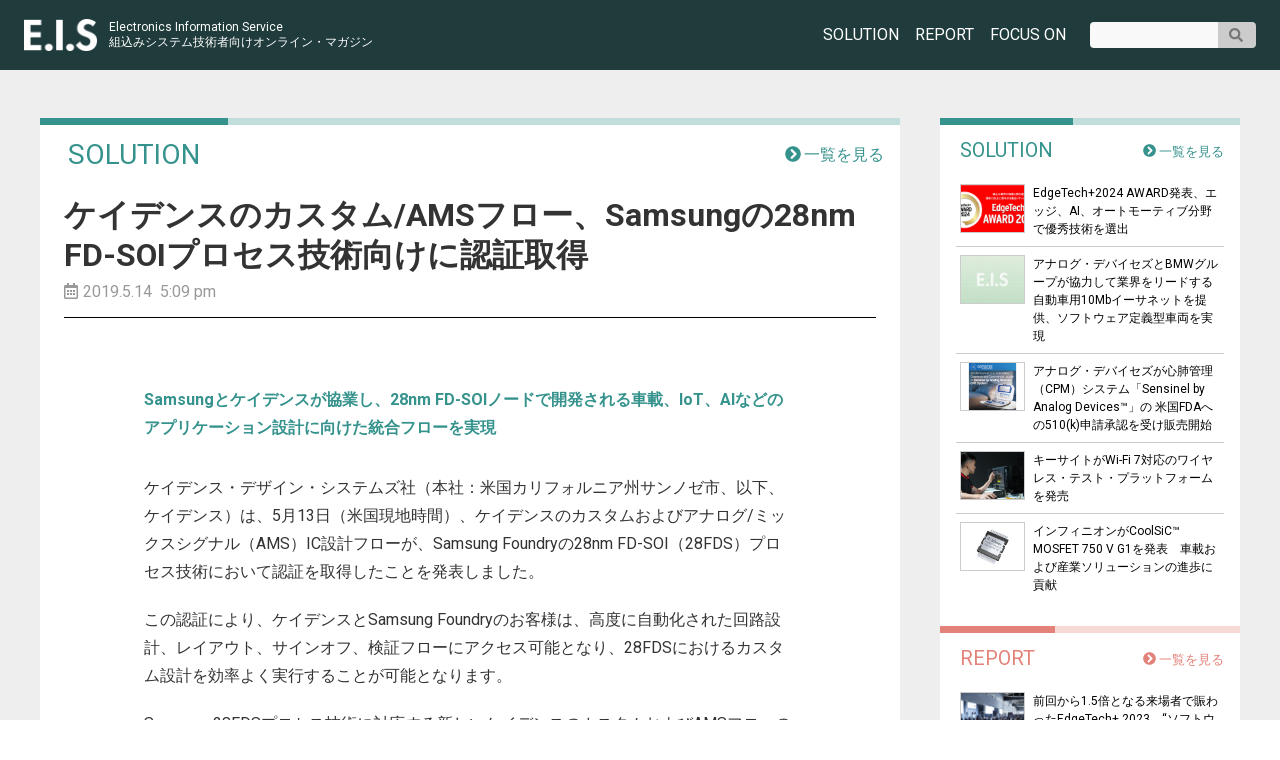

--- FILE ---
content_type: text/html; charset=UTF-8
request_url: https://www.eis-japan.com/solution/20190514/
body_size: 12466
content:
<!DOCTYPE HTML>
<html lang="ja">
<head>
	<meta charset="utf-8" />
	<meta http-equiv="X-UA-Compatible" content="IE=edge">
    
	<meta name="viewport" content="width=device-width, initial-scale=1.0">
	<meta name="format-detection" content="telephone=no">
	<meta name="description" content="E.I.Sは、組込みシステム技術者向けのオンライン・マガジンです。" />
	<meta name="keywords" content="E.I.S, 組込み技術, 組込みシステム, IoT, Electronics Information Service" />
	<link rel="alternate" type="application/rss+xml" title="E.I.S RSS Feed" href="https://www.eis-japan.com/feed/" />

<title>ケイデンスのカスタム/AMSフロー、Samsungの28nm FD-SOIプロセス技術向けに認証取得 - E.I.S | 組込みシステム技術者向け オンライン・マガジン</title>
<link rel='dns-prefetch' href='//ajax.googleapis.com' />
<link rel='dns-prefetch' href='//use.fontawesome.com' />
<link rel='dns-prefetch' href='//cdnjs.cloudflare.com' />
<link rel='dns-prefetch' href='//s.w.org' />
<link rel='stylesheet' id='wp-block-library-css'  href='https://www.eis-japan.com/wp/wp-includes/css/dist/block-library/style.min.css?ver=5.2.21' type='text/css' media='all' />
<link rel='stylesheet' id='main-style-css'  href='https://www.eis-japan.com/wp/wp-content/themes/eis19/style.css?ver=1688840485' type='text/css' media='all' />
<link rel='stylesheet' id='animated-modal-css'  href='https://cdnjs.cloudflare.com/ajax/libs/animate.css/3.2.0/animate.min.css?ver=3.2.0' type='text/css' media='all' />
<script type='text/javascript' src='https://www.eis-japan.com/wp/wp-content/themes/eis19/js/backReload.js?ver=20200130'></script>
<script type='text/javascript' src='https://ajax.googleapis.com/ajax/libs/jquery/2.2.4/jquery.min.js?ver=2.2.4'></script>
<script type='text/javascript' src='https://www.eis-japan.com/wp/wp-content/themes/eis19/js/common.js?ver=20190416'></script>
<script type='text/javascript' defer src='https://use.fontawesome.com/releases/v5.7.2/js/all.js?ver=5.7.2'></script>
<link rel='https://api.w.org/' href='https://www.eis-japan.com/wp-json/' />
<link rel="canonical" href="https://www.eis-japan.com/solution/20190514/" />
<link rel="alternate" type="application/json+oembed" href="https://www.eis-japan.com/wp-json/oembed/1.0/embed?url=https%3A%2F%2Fwww.eis-japan.com%2Fsolution%2F20190514%2F" />
<link rel="alternate" type="text/xml+oembed" href="https://www.eis-japan.com/wp-json/oembed/1.0/embed?url=https%3A%2F%2Fwww.eis-japan.com%2Fsolution%2F20190514%2F&#038;format=xml" />
<link rel="icon" href="https://www.eis-japan.com/wp/wp-content/uploads/2019/07/cropped-site_icon-32x32.png" sizes="32x32" />
<link rel="icon" href="https://www.eis-japan.com/wp/wp-content/uploads/2019/07/cropped-site_icon-192x192.png" sizes="192x192" />
<link rel="apple-touch-icon-precomposed" href="https://www.eis-japan.com/wp/wp-content/uploads/2019/07/cropped-site_icon-180x180.png" />
<meta name="msapplication-TileImage" content="https://www.eis-japan.com/wp/wp-content/uploads/2019/07/cropped-site_icon-270x270.png" />

<script async src="//pagead2.googlesyndication.com/ <#>
pagead/js/adsbygoogle.js"></script>
<script>
(adsbygoogle = window.adsbygoogle || []).push({
google_ad_client: "pub-2115326403280659",
enable_page_level_ads: true
});
</script>

<script>
  (function(i,s,o,g,r,a,m){i['GoogleAnalyticsObject']=r;i[r]=i[r]||function(){
  (i[r].q=i[r].q||[]).push(arguments)},i[r].l=1*new Date();a=s.createElement(o),
  m=s.getElementsByTagName(o)[0];a.async=1;a.src=g;m.parentNode.insertBefore(a,m)
  })(window,document,'script','//www.google-analytics.com/analytics.js','ga');

  ga('create', 'UA-50861436-1', 'eis-japan.com');
  ga('send', 'pageview');
</script>

</head>

<body class="page_solution wp-embed-responsive">
	
	<!-- ↓ header ↓ -->
	<header>
		<div class="site_title">
			<a href="https://www.eis-japan.com/">
				<div class="logo"><img src="https://www.eis-japan.com/wp/wp-content/themes/eis19/images/eis_logo.png" alt="E.I.S logo" /></div>
				<div class="sub_title">
					<p class="en">Electronics Information Service</p>
					<p>組込みシステム技術者向け<br class="olm" />オンライン・マガジン</p>
				</div>
			</a>
		</div>
		
		<ul class="category_select">
			<li><a href="https://www.eis-japan.com/solution/">SOLUTION</a></li>
			<li><a href="https://www.eis-japan.com/report/">REPORT</a></li>
			<li class="focuson_header">
				<div class="focuson_pulldown_header">FOCUS ON</div>
				<div class="focus_sub_header">
					<p><a href="https://www.eis-japan.com/nxp/">NXP Brings</a></p>
					<p><a href="https://www.eis-japan.com/tialert/">TIアラート</a></p>
					<p><a href="https://www.eis-japan.com/tionline/">TI Online</a></p>
					<p><a href="https://www.eis-japan.com/maxim/">from Maxim</a></p>
				</div>
			</li>
			<script>
				$(function(){
					$(".focuson_pulldown_header").on("click", function() {
					  $(this).next().slideToggle();
					});
				});
			</script>
		</ul>
		
		<div class="search">
			<form method="get" action="https://www.eis-japan.com/">
				<label class="searchForm">
					<input type="text" name="s" id="s" class="txtformBase" />
					<button type="submit" id="submit" value=""></button>
				</label>
			</form>
		</div>
		
		<div class="rsp_menu_icon">
			<a id="mm01" href="#modal-menu">
				<i class="fas fa-bars"></i><span>MENU</span>
			</a>
		</div>
		
	</header>
	<!-- ↑ header ↑ -->
	
	
	
	<!-- ↓ middle_box ↓ -->
	<div class="middle_box">

		
		<!-- ↓ banner_1st_block ↓ -->
		<div class="banner_1st_block set_width">
			<div class="banner01">バナー広告（ネット配信広告）</div>
		</div>
		<!-- ↑ banner_1st_block ↑ -->
		
		
		<!-- ↓ main_wrap ↓ -->
		<div class="main_wrap set_width">


			<!-- ↓ contents_area ↓ -->
			<div class="contents_area">
				
				
				<!-- ↓ カテゴリー名 ↓ -->
				<div class="category_title">
					<h2>SOLUTION</h2>
					<div class="right_shoulder"><p><a class="move_all_list" href="https://www.eis-japan.com/solution/"><span class="letter">一覧を見る</span></a></p></div>
				</div>
				<!-- ↑ カテゴリー名 ↑ -->



				<!-- ↓ 記事本文 ↓ -->
				<div class="this_article">
					
					<div class="title_area">
						<h1>ケイデンスのカスタム/AMSフロー、Samsungの28nm FD-SOIプロセス技術向けに認証取得</h1>
						<p class="time">2019.5.14&nbsp;&nbsp;5:09 pm</p>
					</div>


					<div class="main_area">
                    <p class="guide">Samsungとケイデンスが協業し、28nm FD-SOIノードで開発される車載、IoT、AIなどのアプリケーション設計に向けた統合フローを実現</p>

<p>ケイデンス・デザイン・システムズ社（本社：米国カリフォルニア州サンノゼ市、以下、ケイデンス）は、5月13日（米国現地時間）、ケイデンスのカスタムおよびアナログ/ミックスシグナル（AMS）IC設計フローが、Samsung Foundryの28nm FD-SOI（28FDS）プロセス技術において認証を取得したことを発表しました。</p>



<p>この認証により、ケイデンスとSamsung Foundryのお客様は、高度に自動化された回路設計、レイアウト、サインオフ、検証フローにアクセス可能となり、28FDSにおけるカスタム設計を効率よく実行することが可能となります。</p>



<p>Samsung 28FDSプロセス技術に対応する新しいケイデンスのカスタムおよびAMSフローの詳細については、<a href="https://www.cadence.com/go/samsung28fdsoicams" target="_blank" rel="noreferrer noopener" aria-label="www.cadence.com/go/samsung28fdsoicams (新しいタブで開く)">www.cadence.com/go/samsung28fdsoicams</a>をご参照ください。 </p>



<p>ケイデンスのカスタムおよびAMSフローは、デジタルアシストアナログ設計に効果的な機能を搭載しており、28FDSプロセス技術において開発される車載、IoT（Internet of Things）、人工知能（AI）などのアプリケーションを開発しているお客様に最適なソリューションです。Samsung Foundryに認証されたカスタムおよびAMSフローには、Virtuoso® Analog Design Environment (ADE)、Virtuoso Schematic Editor、Virtuoso Layout Suite、Virtuoso Space-Based Router、Spectre® Accelerated Parallel Simulator (APS)、Voltus™-Fi Custom Power Integrity Solution、Quantus™ Extraction Solution、Physical Verification System (PVS)が含まれます。フローの機能は以下の通りです:</p>



<p>・フロントエンドデザイン: プロセスコーナー、統計的および信頼性のシミュレーション、回路およびデバイスのチェック、 レイアウト依存効果（LDE）解析、カスタム・ミックスシグナルシミュレーション、検証マネジメント</p>



<p>・カスタムレイアウトデザイン: FD-SOIデバイスおよびモジュール生成、, 設計制約を考慮したデバイス配置およびピン最適化、先進的な自動配線、レイアウト編集、Virtuoso Integrated PVS DRCを使用したダイナミックなデザインルールチェック（DRC）を含む先進的なエレクトロマイグレーションおよび寄生を考慮した設計環境</p>



<p>・ポストレイアウト寄生シミュレーション、エレクトロマイグレーションとIRドロップ（EMIR）解析およびIntegrated Signoff: 寄生抽出、DRC、Layout versus Schematic (LVS) チェック、統合された対話的Design for Manufacturing (DFM)、LDE解析を包含</p>



<p>・AMSデザイン: デジタルスタンダードセル配置機能、ピン最適化、自動カスタム配線を統合</p>



<p>カスタムおよびAMSフローの認証のほか、PDK (Process Design Kit) テクニカルファイルもMixed-Signal OpenAccess対応となったため、高度に統合されたVirtuoso-Innovusフローを使用することが可能です。Mixed-Signal OpenAccessでは、1つのOpenAccessデザインデータベース上でVirtuosoとInnovusプラットフォームの相互運用が可能です。これにより、ユーザーはミックスシグナルデザインをさらに短期間で実装し、複数ブロックのミックスシグナル階層に組み込まれたデジタルパスのSTA(static timing analysis) およびサインオフ解析を実行することが可能となります。</p>



<p><strong>Samsung Electronics社コメント</strong><br>Hyungjong Ko氏（Vice President of the Foundry IP Development Team）：<br>「ケイデンスのカスタムおよびAMSツールは、お客様のデザインのパフォーマンスを向上してくれます。我々は、ケイデンスのカスタムAMSツールおよびフローが、28FDSにおける設計要件を満たすことを確認しました。我々はケイデンスとの協業を続けており、次世代アプリケーションの革新に貢献し、お客様が市場投入期間を短縮できるよう、設計の生産性全体を向上していきます。」</p>



<p><strong>ケイデンス コメント</strong><br>Wilbur Luo（Vice president, product management in the Custom IC and PCB Group）：<br>「Samsungとの協業を通じて、ケイデンスは28FDSで開発されるカスタムおよびAMSデザインに向けた統合フローの認証を取得しました。実績のあるVirtuosoおよびSpectreプラットフォームにより、Samsungとケイデンスのお客様は、新しい車載、IoT、AIアプリケーションをさらに効率よく設計するための回路設計、パフォーマンスおよび信頼性検証、自動レイアウト、ブロックおよびチップ統合など最も先進的な機能を利用することが可能になりました。」</p>



<p>■日本ケイデンス・デザイン・システムズ社<br>　<a href="http://www.cadence.co.jp" target="_blank" rel="noreferrer noopener" aria-label="http://www.cadence.co.jp (新しいタブで開く)">http://www.cadence.co.jp</a></p>

					</div>


				</div>
				<!-- ↑ 記事本文 ↑ -->
					
				<!-- ↓ pager ↓ -->
				<div class="pager">
					<ul class="articletype">
						<li class="tolist"><a href="https://www.eis-japan.com/solution/">アーカイブ一覧へ</a></li>
					</ul>
				</div>
				<!-- ↑ pager ↑ -->
				
				
				



				
				
				


				<!-- ↓ related_articles_list + plus_related ↓ -->
				<div class="related_articles_list">
					
					<h2>この企業と関係のあるSOLUTION記事</h2>
					
					<!-- ↓ related_article_list_set ↓ -->
					<ul class="related_article_list_set plus_solution">
					
						<li>
							<a href="https://www.eis-japan.com/solution/20240229-3/">
							<div class="flex_wrap">
								<div class="thumbnail">
									<div class="ins"><img class="object-fit-img" src="https://www.eis-japan.com/wp/wp-content/themes/eis19/images/default_image_m.jpg" /></div>
								</div>
								<div class="data">
									<h3>ケイデンスがTensilica Vision DSP製品ファミリーを拡張　車載アプリケーション用にレーダーアクセラレータと新しいDSPで最適化</h3>
									<p class="guide"></p>
									<p class="time">2024.2.29&nbsp;&nbsp;5:34 pm</p>
								</div>
							</div>
							</a>
						</li>
						
						<li>
							<a href="https://www.eis-japan.com/solution/20240202-2/">
							<div class="flex_wrap">
								<div class="thumbnail">
									<div class="ins"><img class="object-fit-img" src="https://www.eis-japan.com/wp/wp-content/themes/eis19/images/default_image_m.jpg" /></div>
								</div>
								<div class="data">
									<h3>ケイデンスがMillenniumプラットフォームを発表</h3>
									<p class="guide">業界初となる加速するデジタルツイン技術でかつてない性能とエネルギー効率を実現</p>
									<p class="time">2024.2.2&nbsp;&nbsp;5:33 pm</p>
								</div>
							</div>
							</a>
						</li>
						
						<li>
							<a href="https://www.eis-japan.com/solution/20240201-5/">
							<div class="flex_wrap">
								<div class="thumbnail">
									<div class="ins"><img class="object-fit-img" src="https://www.eis-japan.com/wp/wp-content/themes/eis19/images/default_image_m.jpg" /></div>
								</div>
								<div class="data">
									<h3>ケイデンスが新登場のCelsius Studio AI Thermal Platformで電子システムにおける電気系CAD/機械系CADの連携性を大幅向上</h3>
									<p class="guide"></p>
									<p class="time">2024.2.1&nbsp;&nbsp;6:11 pm</p>
								</div>
							</div>
							</a>
						</li>
						
						<li>
							<a href="https://www.eis-japan.com/solution/20230427-5/">
							<div class="flex_wrap">
								<div class="thumbnail">
									<div class="ins"><img class="object-fit-img" src="https://www.eis-japan.com/wp/wp-content/themes/eis19/images/default_image_m.jpg" /></div>
								</div>
								<div class="data">
									<h3>ケイデンスのデジタルおよびカスタム/アナログ設計フローがTSMCの最新N3EおよびN2プロセステクノロジで認証を取得</h3>
									<p class="guide"></p>
									<p class="time">2023.4.27&nbsp;&nbsp;6:04 pm</p>
								</div>
							</div>
							</a>
						</li>
						
						<li>
							<a href="https://www.eis-japan.com/solution/20230425-4/">
							<div class="flex_wrap">
								<div class="thumbnail">
									<div class="ins"><img class="object-fit-img" src="https://www.eis-japan.com/wp/wp-content/themes/eis19/images/default_image_m.jpg" /></div>
								</div>
								<div class="data">
									<h3>ケイデンスがTSMC N4Pプロセス向け次世代112G拡張ロングリーチSerDes IPによりハイパースケールSoC設計を高速化</h3>
									<p class="guide"></p>
									<p class="time">2023.4.25&nbsp;&nbsp;5:25 pm</p>
								</div>
							</div>
							</a>
						</li>
						
						<li>
							<a href="https://www.eis-japan.com/solution/20230420/">
							<div class="flex_wrap">
								<div class="thumbnail">
									<div class="ins"><img class="object-fit-img" src="https://www.eis-japan.com/wp/wp-content/themes/eis19/images/default_image_m.jpg" /></div>
								</div>
								<div class="data">
									<h3>ケイデンスが次世代のアナログ、カスタム、RFIC設計に向けてAI技術を搭載したVirtuoso Studioを発表</h3>
									<p class="guide"></p>
									<p class="time">2023.4.20&nbsp;&nbsp;5:43 pm</p>
								</div>
							</div>
							</a>
						</li>
						
						<li>
							<a href="https://www.eis-japan.com/solution/20230418/">
							<div class="flex_wrap">
								<div class="thumbnail">
									<div class="ins"><img class="object-fit-img" src="https://www.eis-japan.com/wp/wp-content/themes/eis19/images/default_image_m.jpg" /></div>
								</div>
								<div class="data">
									<h3>ケイデンスがSK hynix社の最高速度LPDDR5TモバイルDRAMと9600Mbpsでの相互接続性を実証</h3>
									<p class="guide">高性能メモリコントローラとPHYの完全なソリューションにより次世代のメモリに対応</p>
									<p class="time">2023.4.18&nbsp;&nbsp;5:48 pm</p>
								</div>
							</div>
							</a>
						</li>
						
						<li>
							<a href="https://www.eis-japan.com/solution/20230414/">
							<div class="flex_wrap">
								<div class="thumbnail">
									<div class="ins"><img class="object-fit-img" src="https://www.eis-japan.com/wp/wp-content/themes/eis19/images/default_image_m.jpg" /></div>
								</div>
								<div class="data">
									<h3>ケイデンスがオンチップ受動素子の合成時間を10倍超向上するEMX Designerを発表</h3>
									<p class="guide">広帯域の受動素子の合成を他のソリューションと比較し極めて短時間で処理可能な新しいソリューション</p>
									<p class="time">2023.4.14&nbsp;&nbsp;5:25 pm</p>
								</div>
							</div>
							</a>
						</li>
						
						<li>
							<a href="https://www.eis-japan.com/solution/20230412-2/">
							<div class="flex_wrap">
								<div class="thumbnail">
									<div class="ins"><img class="object-fit-img" src="https://www.eis-japan.com/wp/wp-content/themes/eis19/images/default_image_m.jpg" /></div>
								</div>
								<div class="data">
									<h3>ケイデンスがTensilica Vision and AI ソフトウェアエコシステムを車載、モバイル、コンシューマー、IoTなど最先端アプリケーション向けに強化</h3>
									<p class="guide">KudanおよびVisionary.aiが新規エコシステムメンバーとなり、高性能かつ電力効率の良いSLAMおよびAI ISPベースソリューションの迅速な展開が可能に</p>
									<p class="time">2023.4.12&nbsp;&nbsp;6:00 pm</p>
								</div>
							</div>
							</a>
						</li>
						
						
					</ul>
					<!-- ↑ related_article_list_set ↑ -->
					
				</div>
				<!-- ↑ related_articles_list + plus_related ↑ -->
				







				<!-- ↓ related_articles_list + plus_related ↓ -->
				<div class="related_articles_list plus_related">
					
					<h2>関連記事</h2>
					
					<!-- ↓ related_article_list_set ↓ -->
					<ul class="related_article_list_set plus_related_arc">
					
						<li>
							<a href="https://www.eis-japan.com/solution/20210216/">
							<div class="flex_wrap">
								<div class="thumbnail">
									<div class="ins"><img class="object-fit-img" src="https://www.eis-japan.com/wp/wp-content/themes/eis19/images/default_image_m.jpg" /></div>
								</div>
								<div class="data">
									<h3>Mitate Zepto Technicaが世界最高速ゲノム解析専用アクセラレータの基本設計に成功</h3>
									<p class="time">2021.2.16&nbsp;&nbsp;5:01 pm</p>
								</div>
							</div>
							</a>
						</li>
						
						<li>
							<a href="https://www.eis-japan.com/solution/20210128/">
							<div class="flex_wrap">
								<div class="thumbnail">
									<div class="ins"><img class="object-fit-img" src="https://www.eis-japan.com/wp/wp-content/uploads/2021/01/stm_20210128-600x316.jpg" /></div>
								</div>
								<div class="data">
									<h3>STマイクロエレクトロニクスが拡張NDEF機能と耐タンパ性を備えた革新的なNFC Type5 タグICを発表</h3>
									<p class="time">2021.1.28&nbsp;&nbsp;5:05 pm</p>
								</div>
							</div>
							</a>
						</li>
						
						<li>
							<a href="https://www.eis-japan.com/solution/20210113-2/">
							<div class="flex_wrap">
								<div class="thumbnail">
									<div class="ins"><img class="object-fit-img" src="https://www.eis-japan.com/wp/wp-content/uploads/2021/01/stm_20210113-600x316.jpg" /></div>
								</div>
								<div class="data">
									<h3>STマイクロエレクトロニクスがIoT機器の設計を迅速化・効率化する初のSTM32ワイヤレス・マイコン・モジュールを発表</h3>
									<p class="time">2021.1.13&nbsp;&nbsp;4:54 pm</p>
								</div>
							</div>
							</a>
						</li>
						
						<li>
							<a href="https://www.eis-japan.com/solution/20201214/">
							<div class="flex_wrap">
								<div class="thumbnail">
									<div class="ins"><img class="object-fit-img" src="https://www.eis-japan.com/wp/wp-content/uploads/2020/12/stm_20201214-600x316.jpg" /></div>
								</div>
								<div class="data">
									<h3>STマイクロエレクトロニクスが低電圧産業機器のBLDCモータ制御設計に最適なゲート・ドライバICを発表</h3>
									<p class="time">2020.12.14&nbsp;&nbsp;3:28 pm</p>
								</div>
							</div>
							</a>
						</li>
						
						<li>
							<a href="https://www.eis-japan.com/solution/20201209-2/">
							<div class="flex_wrap">
								<div class="thumbnail">
									<div class="ins"><img class="object-fit-img" src="https://www.eis-japan.com/wp/wp-content/uploads/2020/12/Mouser_20201209.png" /></div>
								</div>
								<div class="data">
									<h3>マウザーがマキシム社のニューラルネットワークアクセラレータSoC「MAX78000」の取り扱い開始</h3>
									<p class="time">2020.12.9&nbsp;&nbsp;3:10 pm</p>
								</div>
							</div>
							</a>
						</li>
						
						<li>
							<a href="https://www.eis-japan.com/solution/20201203-2/">
							<div class="flex_wrap">
								<div class="thumbnail">
									<div class="ins"><img class="object-fit-img" src="https://www.eis-japan.com/wp/wp-content/uploads/2020/12/nxp_20201203-600x350.jpg" /></div>
								</div>
								<div class="data">
									<h3>NXPが周波数、出力、効率を向上する第2世代RFマルチチップ・モジュールを発表</h3>
									<p class="time">2020.12.3&nbsp;&nbsp;2:45 pm</p>
								</div>
							</div>
							</a>
						</li>
						
						<li>
							<a href="https://www.eis-japan.com/solution/20201124-2/">
							<div class="flex_wrap">
								<div class="thumbnail">
									<div class="ins"><img class="object-fit-img" src="https://www.eis-japan.com/wp/wp-content/uploads/2020/11/microchip_20201124_02-600x333.jpg" /></div>
								</div>
								<div class="data">
									<h3>MicrochipがCAN FDネットワーク対応8ビットマイコンを発表</h3>
									<p class="time">2020.11.24&nbsp;&nbsp;2:51 pm</p>
								</div>
							</div>
							</a>
						</li>
						
						<li>
							<a href="https://www.eis-japan.com/solution/20201120-2/">
							<div class="flex_wrap">
								<div class="thumbnail">
									<div class="ins"><img class="object-fit-img" src="https://www.eis-japan.com/wp/wp-content/themes/eis19/images/default_image_m.jpg" /></div>
								</div>
								<div class="data">
									<h3>マウザーがIoTおよび産業用機器に優れたセキュリティ機能を提供するルネサス社製MCU「RA6M4」の取り扱いを開始</h3>
									<p class="time">2020.11.20&nbsp;&nbsp;1:32 pm</p>
								</div>
							</div>
							</a>
						</li>
						
						
					</ul>
					<!-- ↑ related_article_list_set ↑ -->
					
				</div>
				<!-- ↑ related_articles_list + plus_related ↑ -->
				






				<!-- ↓ related_articles_list + plus_related ↓ -->
				<div class="related_articles_list plus_related">
					
					<h2>新着記事</h2>
					
					<!-- ↓ related_article_list_set ↓ -->
					<ul class="related_article_list_set plus_new_arc">
					
						<li>
							<a href="https://www.eis-japan.com/reading/20251218/">
							<div class="flex_wrap">
								<div class="thumbnail">
									<div class="ins"><img class="object-fit-img" src="https://www.eis-japan.com/wp/wp-content/themes/eis19/images/default_image_m.jpg" /></div>
								</div>
								<div class="data">
									<h3>2075 次世代ＡＩで甦る日本経済</h3>
									<p class="time">2025.12.18&nbsp;&nbsp;9:50 am</p>
								</div>
							</div>
							</a>
						</li>
						
						<li>
							<a href="https://www.eis-japan.com/reading/20251213/">
							<div class="flex_wrap">
								<div class="thumbnail">
									<div class="ins"><img class="object-fit-img" src="https://www.eis-japan.com/wp/wp-content/themes/eis19/images/default_image_m.jpg" /></div>
								</div>
								<div class="data">
									<h3>チームワークを科学する〜イノベーションを導くチームの作り方〜</h3>
									<p class="time">2025.12.13&nbsp;&nbsp;9:49 am</p>
								</div>
							</div>
							</a>
						</li>
						
						<li>
							<a href="https://www.eis-japan.com/reading/20251207/">
							<div class="flex_wrap">
								<div class="thumbnail">
									<div class="ins"><img class="object-fit-img" src="https://www.eis-japan.com/wp/wp-content/themes/eis19/images/default_image_m.jpg" /></div>
								</div>
								<div class="data">
									<h3>シオニズム〜イスラエルと現代世界〜</h3>
									<p class="time">2025.12.7&nbsp;&nbsp;9:47 am</p>
								</div>
							</div>
							</a>
						</li>
						
						<li>
							<a href="https://www.eis-japan.com/reading/20251202/">
							<div class="flex_wrap">
								<div class="thumbnail">
									<div class="ins"><img class="object-fit-img" src="https://www.eis-japan.com/wp/wp-content/themes/eis19/images/default_image_m.jpg" /></div>
								</div>
								<div class="data">
									<h3>マイコン・ウォーズ</h3>
									<p class="time">2025.12.2&nbsp;&nbsp;9:45 am</p>
								</div>
							</div>
							</a>
						</li>
						
						<li>
							<a href="https://www.eis-japan.com/reading/20251129/">
							<div class="flex_wrap">
								<div class="thumbnail">
									<div class="ins"><img class="object-fit-img" src="https://www.eis-japan.com/wp/wp-content/themes/eis19/images/default_image_m.jpg" /></div>
								</div>
								<div class="data">
									<h3>サム・アルトマン〜「生成AI」で世界を手にした起業家の野望〜</h3>
									<p class="time">2025.11.29&nbsp;&nbsp;9:43 am</p>
								</div>
							</div>
							</a>
						</li>
						
						<li>
							<a href="https://www.eis-japan.com/reading/20251126/">
							<div class="flex_wrap">
								<div class="thumbnail">
									<div class="ins"><img class="object-fit-img" src="https://www.eis-japan.com/wp/wp-content/themes/eis19/images/default_image_m.jpg" /></div>
								</div>
								<div class="data">
									<h3>民度〜分極化時代の日本の民主主義〜</h3>
									<p class="time">2025.11.26&nbsp;&nbsp;9:41 am</p>
								</div>
							</div>
							</a>
						</li>
						
						<li>
							<a href="https://www.eis-japan.com/reading/20251124/">
							<div class="flex_wrap">
								<div class="thumbnail">
									<div class="ins"><img class="object-fit-img" src="https://www.eis-japan.com/wp/wp-content/themes/eis19/images/default_image_m.jpg" /></div>
								</div>
								<div class="data">
									<h3>基盤モデルとロボットの融合〜マルチモーダルAIでロボットはどう変わるのか〜</h3>
									<p class="time">2025.11.24&nbsp;&nbsp;9:39 am</p>
								</div>
							</div>
							</a>
						</li>
						
						<li>
							<a href="https://www.eis-japan.com/reading/20251110/">
							<div class="flex_wrap">
								<div class="thumbnail">
									<div class="ins"><img class="object-fit-img" src="https://www.eis-japan.com/wp/wp-content/themes/eis19/images/default_image_m.jpg" /></div>
								</div>
								<div class="data">
									<h3>わかりやすい半導体の話〜仕組みから歴史、業界情報まで〜</h3>
									<p class="time">2025.11.10&nbsp;&nbsp;9:37 am</p>
								</div>
							</div>
							</a>
						</li>
						
						
					</ul>
					<!-- ↑ related_article_list_set ↑ -->
					
				</div>
				<!-- ↑ related_articles_list + plus_related ↑ -->
				
				
				
				
			</div>
			<!-- ↑ contents_area ↑ -->



			<!-- ↓ navi_area ↓ -->
			<div class="navi_area">
				
				

				<!-- ↓ navi_one（SOLUTION） ↓ -->
				<div class="navi_one">
					
					<div class="category_title cc_SL">
						<h2>SOLUTION</h2>
						<div class="right_shoulder"><p><a class="move_all_list" href="https://www.eis-japan.com/solution/">一覧を見る</a></p></div>
					</div>
					
					<ul class="article_list_set set_naviside">

						<li>
							<a href="https://www.eis-japan.com/solution/20241115/">
							<div class="flex_wrap">
								
								<div class="thumbnail">
									<div class="ins"><img class="object-fit-img" src="https://www.eis-japan.com/wp/wp-content/uploads/2024/11/jasa_etaward_20241118-300x130.png" /></div>
								</div>
								<p>EdgeTech+2024 AWARD発表、エッジ、AI、オートモーティブ分野で優秀技術を選出</p>
								
							</div>
							</a>
						</li>
						<li>
							<a href="https://www.eis-japan.com/solution/20240308/">
							<div class="flex_wrap">
								
								<div class="thumbnail">
									<div class="ins"><img class="object-fit-img" src="https://www.eis-japan.com/wp/wp-content/themes/eis19/images/default_image_s.jpg" /></div>
								</div>
								<p>アナログ・デバイセズとBMWグループが協力して業界をリードする自動車用10Mbイーサネットを提供、ソフトウェア定義型車両を実現</p>
								
							</div>
							</a>
						</li>
						<li>
							<a href="https://www.eis-japan.com/solution/20240307-2/">
							<div class="flex_wrap">
								
								<div class="thumbnail">
									<div class="ins"><img class="object-fit-img" src="https://www.eis-japan.com/wp/wp-content/uploads/2024/03/analog_20240307-300x159.png" /></div>
								</div>
								<p>アナログ・デバイセズが心肺管理（CPM）システム「Sensinel by Analog Devices™」の 米国FDAへの510(k)申請承認を受け販売開始</p>
								
							</div>
							</a>
						</li>
						<li>
							<a href="https://www.eis-japan.com/solution/20240307/">
							<div class="flex_wrap">
								
								<div class="thumbnail">
									<div class="ins"><img class="object-fit-img" src="https://www.eis-japan.com/wp/wp-content/uploads/2024/03/Keysight_20240307-300x159.png" /></div>
								</div>
								<p>キーサイトがWi-Fi 7対応のワイヤレス・テスト・プラットフォームを発売</p>
								
							</div>
							</a>
						</li>
						<li>
							<a href="https://www.eis-japan.com/solution/20240306-3/">
							<div class="flex_wrap">
								
								<div class="thumbnail">
									<div class="ins"><img class="object-fit-img" src="https://www.eis-japan.com/wp/wp-content/uploads/2024/03/infi_20240306-300x159.png" /></div>
								</div>
								<p>インフィニオンがCoolSiC™ MOSFET 750 V G1を発表　車載および産業ソリューションの進歩に貢献</p>
								
							</div>
							</a>
						</li>
						
					</ul>
					
				</div>
				<!-- ↑ navi_one（SOLUTION） ↑ -->



				<!-- ↓ navi_one（REPORT） ↓ -->
				<div class="navi_one">
					
					<div class="category_title cc_SP">
						<h2>REPORT</h2>
						<div class="right_shoulder"><p><a class="move_all_list" href="https://www.eis-japan.com/report/">一覧を見る</a></p></div>
					</div>
					
					<ul class="article_list_set set_naviside">

						<li>
							<a href="https://www.eis-japan.com/report/20231225/">
							<div class="flex_wrap">
								
								<div class="thumbnail">
									<div class="ins"><img class="object-fit-img" src="https://www.eis-japan.com/wp/wp-content/uploads/2023/12/20231225_16-300x200.png" /></div>
								</div>
								<p>前回から1.5倍となる来場者で賑わったEdgeTech+ 2023　“ソフトウェアファースト”をキャッチアップした『オートモーティブ ソフトウェア エキスポ』に注目集まる</p>
								
							</div>
							</a>
						</li>
						<li>
							<a href="https://www.eis-japan.com/report/edgetech2022/">
							<div class="flex_wrap">
								
								<div class="thumbnail">
									<div class="ins"><img class="object-fit-img" src="https://www.eis-japan.com/wp/wp-content/uploads/2023/01/et_20230110_05-300x168.png" /></div>
								</div>
								<p>エッジテクノロジーと事業変革キーワードが集結した「EdgeTech+」、1月10日からオンライン配信</p>
								
							</div>
							</a>
						</li>
						<li>
							<a href="https://www.eis-japan.com/report/huawei-gt/">
							<div class="flex_wrap">
								
								<div class="thumbnail">
									<div class="ins"><img class="object-fit-img" src="https://www.eis-japan.com/wp/wp-content/themes/eis19/images/default_image_s.jpg" /></div>
								</div>
								<p>スマートウオッチのデザイン選びに困っている方におすすめの時計</p>
								
							</div>
							</a>
						</li>
						<li>
							<a href="https://www.eis-japan.com/report/20210715/">
							<div class="flex_wrap">
								
								<div class="thumbnail">
									<div class="ins"><img class="object-fit-img" src="https://www.eis-japan.com/wp/wp-content/uploads/2021/07/etiotwest_20210715_06-300x225.png" /></div>
								</div>
								<p>ET&#038;IoT Westが2年ぶり開催、DX推進に向けアプローチ</p>
								
							</div>
							</a>
						</li>

						<li><a href="https://hrog.net/interview/hr/109415/" target="_blank" rel="noopener noreferrer"><div class="flex_wrap"><div class="thumbnail"><div class="ins"><img class="object-fit-img" src="https://www.eis-japan.com/wp/wp-content/themes/eis19/images/g-p.jpg" /></div></div><p>採用代行EORのリーディングカンパニーに聞くグローバル採用のこれから【HRog[フロッグ]】</p></div></a></li>
						
					</ul>
					
				</div>
				<!-- ↑ navi_one（REPORT） ↑ -->
				
				
				<!-- ↓ navi_one（読書コーナー）↓ -->
				<div class="navi_one">
					
					<div class="reading_corner">
						<h2 class="typo">横田英史の <span class="l">読書コーナー</span></h2>
					</div>
					
					<ul class="article_list_set set_reading">
						
						<li>
							<a href="https://www.eis-japan.com/reading/20251218/">
								<p class="title">2075 次世代ＡＩで甦る日本経済</p>
								<p class="sub">岩田一政、日本経済研究センター、日経BP 日本経済新聞出版</p>
							</a>
						</li>
						<li>
							<a href="https://www.eis-japan.com/reading/20251213/">
								<p class="title">チームワークを科学する〜イノベーションを導くチームの作り方〜</p>
								<p class="sub">堀井秀之・編、東京大学出版会</p>
							</a>
						</li>
						<li>
							<a href="https://www.eis-japan.com/reading/20251207/">
								<p class="title">シオニズム〜イスラエルと現代世界〜</p>
								<p class="sub">鶴見太郎、岩波新書</p>
							</a>
						</li>
						<li>
							<a href="https://www.eis-japan.com/reading/20251202/">
								<p class="title">マイコン・ウォーズ</p>
								<p class="sub">田原総一朗、アカシックi文庫（Kindle版）</p>
							</a>
						</li>
						<li>
							<a href="https://www.eis-japan.com/reading/20251129/">
								<p class="title">サム・アルトマン〜「生成AI」で世界を手にした起業家の野望〜</p>
								<p class="sub">キーチ・ヘイギー、櫻井祐子・訳、NewsPicksパブリッシング</p>
							</a>
						</li>
						
					</ul>
					
					<p class="other_link"><a class="move_all_list" href="https://www.eis-japan.com/reading/">一覧を見る</a></p>
					
				</div>
				<!-- ↑ navi_one（読書コーナー） ↑ -->


				<!-- ↓ EDA & ETWest バナー ↓ -->
				<div class="side_middle_banners">
					
					<!-- EDA Expressバナー-->
					<div class="eda_banner">
						<a href="http://www.eda-express.com/" target="_blank" rel="noreferrer noopener">
							<img src="https://www.eis-japan.com/wp/wp-content/themes/eis19/images/banners/www.eda-express.gif" alt="eda-express" />
						</a>
					</div>
					
					<!-- etWestバナー-->
					<div class="etWest">
						<a href="http://www.jasa.or.jp/etwest/" target="_blank" rel="noreferrer noopener">
							<img src="https://www.eis-japan.com/wp/wp-content/themes/eis19/images/banners/rectangle_banner_2018.jpg" alt="eda-express" />
						</a>
					</div>
				</div>
				<!-- ↑ EDA & ETWest バナー ↑ -->
				
				
				<!-- ↓ navi_one（FOCUS ON） ↓ -->
				<div class="navi_one">
					
					<div class="category_title cc_SP">
						<h2>FOCUS ON</h2>
						<div class="right_shoulder"></div>
					</div>

					<!-- ↓ NXP Brings ↓ -->
					<h3 class="focus_on_title">
						NXP Brings
						<a class="move_all_list" href="https://www.eis-japan.com/nxp/">一覧を見る</a>
					</h3>
					
					<ul class="article_list_set set_naviside">
						
						<li>
							<a href="https://www.eis-japan.com/nxp/20200728/">
							<div class="focus_one_setting">
								
								<div class="thumbnail">
									<div class="ins"><img class="object-fit-img" src="https://www.eis-japan.com/wp/wp-content/uploads/2020/07/NXP-Brings-300x135.jpg" /></div>
								</div>
								<p>NXPがAIに理解を加える</p>
								
							</div>
							</a>
						</li>
						
					</ul>
					<!-- ↑ NXP Brings ↑ -->

					
					<!-- ↓ TIアラート ↓ -->
					<h3 class="focus_on_title">
						TIアラート
						<a class="move_all_list" href="https://www.eis-japan.com/tialert/">一覧を見る</a>
					</h3>
					
					<ul class="article_list_set set_naviside">
						
						<li>
							<a href="https://www.eis-japan.com/tialert/20170606/">
							<div class="focus_one_setting">
								
								<div class="thumbnail">
									<div class="ins"><img class="object-fit-img" src="https://www.eis-japan.com/wp/wp-content/uploads/2019/05/20170606_2_re-1-300x125.png" /></div>
								</div>
								<p>CMOS技術により実現するミリ波センサの小型化</p>
								
							</div>
							</a>
						</li>
						
					</ul>
					<!-- ↑ TIアラート ↑ -->
					
					
					<!-- ↓ TI Online ↓ -->
					<h3 class="focus_on_title">
						TI Online
						<a class="move_all_list" href="https://www.eis-japan.com/tionline/">一覧を見る</a>
					</h3>
					
					<ul class="article_list_set set_naviside">
						
						<li>
							<a href="https://www.eis-japan.com/tionline/20170327/">
							<div class="focus_one_setting">
								
								<div class="thumbnail">
									<div class="ins"><img class="object-fit-img" src="https://www.eis-japan.com/wp/wp-content/uploads/2019/05/TIol20170327_01_re_2-300x261.png" /></div>
								</div>
								<p>センサの通信方式を革新する デュアルバンド・ワイヤレス・コネクティビティ</p>
								
							</div>
							</a>
						</li>
						
					</ul>
					<!-- ↑ TI Online ↑ -->
					
					
					<!-- ↓ from Maxim↓ -->
					<h3 class="focus_on_title">
						from Maxim
						<a class="move_all_list" href="https://www.eis-japan.com/maxim/">一覧を見る</a>
					</h3>
					
					<ul class="article_list_set set_naviside">
						
						<li>
							<a href="https://www.eis-japan.com/maxim/iolink2/">
							<div class="focus_one_setting">
								
								<div class="thumbnail">
									<div class="ins"><img class="object-fit-img" src="https://www.eis-japan.com/wp/wp-content/uploads/2019/05/maxblo_20180330_re_2-300x234.png" /></div>
								</div>
								<p>Industry 4.0実現への道を拓くIO-Link技術［環境編］</p>
								
							</div>
							</a>
						</li>						
						
					</ul>
					<!-- ↑ from Maxim ↑ -->
					
				</div>
				<!-- ↑ navi_one（FOCUS ON） ↑ -->
				
				
				<!-- ↓ navi_one（お薦めセミナー イベント情報） ↓ -->
				<div class="navi_one">
					
					<div class="seminar_event_info">
						<h2 class="typo">お薦めセミナー・イベント情報</h2>
					</div>
					
					<ul class="article_list_set set_seminorevent">
						
						<li>
							<a href="https://www.eis-japan.com/event/automotiveworld/">
								<p class="day"><strong>1月21日～23日 東京ビッグサイト</strong></p>
								<p class="title">オートモーティブ ワールド</p>
							</a>
						</li>
						<li>
							<a href="https://www.eis-japan.com/event/nepconjapan/">
								<p class="day"><strong>1月21日～23日 東京ビッグサイト</strong></p>
								<p class="title">ネプコン ジャパン</p>
							</a>
						</li>
						<li>
							<a href="https://www.eis-japan.com/event/fiweek/">
								<p class="day"><strong>1月21日～23日 東京ビッグサイト</strong></p>
								<p class="title">ファクトリーイノベーション Week</p>
							</a>
						</li>
						<li>
							<a href="https://www.eis-japan.com/event/japan-it-nagoya/">
								<p class="day"><strong>2月25日～27日 ポートメッセなごや</strong></p>
								<p class="title">IT・DX・AI総合展</p>
							</a>
						</li>
						<li>
							<a href="https://www.eis-japan.com/event/security-show/">
								<p class="day"><strong>3月3日～6日 東京ビッグサイト</strong></p>
								<p class="title">SECURITY SHOW</p>
							</a>
						</li>
	
						
					</ul>
					
					<p class="other_link"><a class="move_all_list" href="https://www.eis-japan.com/event/">一覧を見る</a></p>
					
				</div>
				<!-- ↑ navi_one（お薦めセミナー イベント情報） ↑ -->
				
				
				<!-- ↓ sidemenu_sub_info ↓ -->
				<div class="sidemenu_sub_info">


					<!-- ↓ twitter ↓ -->
					<div class="ssi_block tw">
						<h4>ET/IoT Technology Show</h4>
						<div class="tweet_area">
							<a class="twitter-timeline" data-lang="ja" data-width="268" data-height="260" data-theme="light" data-chrome="nofooter noheader" href="https://twitter.com/ET_secretariat">Tweets by ET_secretariat</a>
							<script async src="https://platform.twitter.com/widgets.js" charset="utf-8"></script>
						</div>
					</div>
					<!-- ↑ twitter ↑ -->


					<div class="ssi_block old_backnumber">
						<h4>Back Number</h4>
			
						<ul>
							<li><a href="https://www.eis-japan.com/previous_data/Cover/" target="_blank">Embedded業界紳士録</a></li>
							<li><a href="https://www.eis-japan.com/previous_data/local/" target="_blank">旋風は地方から</a></li>
							<li><a href="https://www.eis-japan.com/previous_data/online/mokuji_online.html" target="_blank">オンライン講座</a></li>
							<li><a href="https://www.eis-japan.com/previous_data/archive/" target="_blank">EIS提携コラム</a></li>
						</ul>
						
					</div>

					
					<div class="ssi_block pickupsite">
						<h4>Pick Up Site</h4>
			
						<ul>
							<li>
								<a href="https://success560.blogspot.com/" target="_blank" rel="noreferrer noopener">
									<p class="title">成功する人は常識破りです！</p> 
									<p>常識破りは決して悪くないです。成功者になるには常識破るも重要です。</p>
								</a>
							</li>
							<li>
								<a href="http://kasoutuuka-okane.com/fintech/" target="_blank" rel="noreferrer noopener">
									<p class="title">ブロックチェーンの魅力はどこにあるのか</p> 
									<p>仕組みや応用例など、仮想通貨にとどまらないブロックチェーンの概要がつかめる情報が掲載されています。</p>
								</a>
							</li>
							<li>
								<a href="http://spiritualcompany.net/af/ymobile" target="_blank" rel="noreferrer noopener">
									<p class="title">ワイモバイルの評判の真実！</p> 
									<p>ワイモバイルの評判についてまとめたサイトです。電波、速度、料金、速度制限等について掲載。</p>
								</a>
							</li>
						</ul>
						
					</div>
					
					
					<div class="ssi_block blog_contribution">
						<h4>ブログ記事・原稿募集</h4>
						<div class="banner_t">
							<a href="https://www.eis-japan.com/contribution/">
								<img src="https://www.eis-japan.com/wp/wp-content/themes/eis19/images/banners/contribution_banner.jpg?2019" />
							</a>
						</div>
					</div>
					
					
					<div class="ssi_block mutuallink">
						<h4>相互リンク募集</h4>
						<p class="guide">E.I.Sでは、組込み技術・エレクトロニクス分野に関連するサイト・ブログとの相互リンクを大募集中です。個人で運用されているブログも大歓迎いたします。</p>
						<p class="bt"><a href="https://www.eis-japan.com/linkmutual-info/">相互リンク募集ページ</a></p>
					</div>
					
					
					<div class="ssi_block acceptance">
						<h4>募集情報</h4>
						<ul>
							<li><a href="https://www.eis-japan.com/contribution/">取材受付・原稿募集</a></li>
							<li><a href="https://www.eis-japan.com/advertise/">広告掲載について</a></li>
							<li><a href="https://www.eis-japan.com/press-releases-info/">プレスリリース受付</a></li>
							<li><a href="https://www.eis-japan.com/linkmutual-info/">相互リンク募集</a></li>
						</ul>
					</div>
					
					
					<!-- ↓ credit ↓ -->
					<div class="ssi_block credit">
						<h4>運営</h4>
						<div class="ins">
							<div class="logo"><img src="https://www.eis-japan.com/wp/wp-content/themes/eis19/images/banners/pp_logo.gif" /></div>
							<p class="name">株式会社ピーアンドピービューロゥ</p>
							<p class="adress">〒102-0074<br />東京都千代田区九段南4-7-22<br />メゾン・ド・シャルー3F</p>
							<div class="numberset">
								<p>TEL. 03-3261-8981</p>
								<p>FAX. 03-3261-8983</p>
							</div>
						</div>
					</div>
					<!-- ↑ credit ↑ -->
					
				</div>
				<!-- ↑ sidemenu_sub_info ↑ -->
				
				
			</div>
			<!-- ↑ navi_area ↑ -->
			

	
		</div>
		<!-- ↑ main_wrap ↑ -->
		
		
		
	</div>
	<!-- ↑ middle_box ↑ -->
	

	<!-- ↓ footer ↓ -->
	<footer>
		<div class="f_grid set_width">
			
			<div class="site_title">
				<div class="logo"><img src="https://www.eis-japan.com/wp/wp-content/themes/eis19/images/eis_logo.png" alt="E.I.S LOGO" /></div>
				<p class="en">Electronics Information Service</p>
				<p class="name">組込みシステム技術者向け<br />オンライン・マガジン</p>
			</div>
			
			<div class="site_menu_navi">
				
				<div class="in_01">
					<div class="group_title">記事カテゴリ</div>
					<ul class="category_select">
						<li><a href="https://www.eis-japan.com/solution/">SOLUTION</a></li>
						<li><a href="https://www.eis-japan.com/report/">REPORT</a></li>
						<li class="focuson_footer">
							<div class="focuson_pulldown_footer">FOCUS ON</div>
							<div class="focus_sub_footer">
								<p><a href="https://www.eis-japan.com/nxp/">NXP Brings</a></p>
								<p><a href="https://www.eis-japan.com/tialert/">TIアラート</a></p>
								<p><a href="https://www.eis-japan.com/tionline/">TI Online</a></p>
								<p><a href="https://www.eis-japan.com/maxim/">from Maxim</a></p>
							</div>
						</li>
						<li><a href="https://www.eis-japan.com/reading/">横田英史の読書コーナー</a></li>
						<li><a href="https://www.eis-japan.com/event/">お薦めセミナー・イベント情報</a></li>
					</ul>
				</div>
				
				<div class="in_02">
					<div class="group_title">募集情報</div>
					<ul class="service_guide">
						<li><a href="https://www.eis-japan.com/contribution/">取材受付・原稿募集</a></li>
						<li><a href="https://www.eis-japan.com/advertise/">広告掲載について</a></li>
						<li><a href="https://www.eis-japan.com/press-releases-info/">プレスリリース受付</a></li>
						<li><a href="https://www.eis-japan.com/linkmutual-info/">相互リンク募集</a></li>
					</ul>
					
					<div class="group_title">運営</div>
					<div class="credit">
						<p class="name">株式会社ピーアンドピービューロゥ</p>
						<p class="adress">〒102-0074 東京都千代田区九段南4-7-22 メゾン・ド・シャルー3F</p>
						<div class="numberset">
							<p>TEL. 03-3261-8981</p>
							<p>FAX. 03-3261-8983</p>
						</div>
						<p class="privacy"><a href="https://www.eis-japan.com/privacy/">プライバシーポリシー</a></p>
					</div>
					
				</div>
				
			</div>
			
		</div>
		
		<div class="set_width">
			<p class="copyright">Copyright © E.I.S Electronics Information Service All Rights Reserved.</p>
		</div>
	</footer>
	<!-- ↑ footer ↑ -->


<!-- ↓Responsive Modal Menu set↓ -->
<!-- ↓#modal-menu↓ -->
<div id="modal-menu">
<div class="ins">

	<!-- class="close-XXXX" -->
	<div class="close-modal-menu"> 
		メニューを閉じる
	</div>
	
	<div class="mm_navi_area">
		
		<div class="site_title">
			<div class="logo"><img src="https://www.eis-japan.com/wp/wp-content/themes/eis19/images/eis_logo_dg.png" alt="E.I.S LOGO" /></div>
			<p class="en">Electronics Information Service</p>
			<p class="name">組込みシステム技術者向け<br />オンライン・マガジン</p>
		</div>

		<div class="site_menu_navi">

			<div class="in_01">
				<div class="group_title">記事カテゴリ</div>
				<ul class="category_select">
					<li><a href="https://www.eis-japan.com/solution/">SOLUTION</a></li>
					<li><a href="https://www.eis-japan.com/report/">REPORT</a></li>
					<li>
						<div class="focuson_t">FOCUS ON</div>
						<div class="focus_sub_footer">
							<p><a href="https://www.eis-japan.com/nxp/">NXP Brings</a></p>
							<p><a href="https://www.eis-japan.com/tialert/">TIアラート</a></p>
							<p><a href="https://www.eis-japan.com/tionline/">TI Online</a></p>
							<p><a href="https://www.eis-japan.com/maxim/">from Maxim</a></p>
						</div>
					</li>
					<li><a href="https://www.eis-japan.com/reading/">横田英史の読書コーナー</a></li>
					<li><a href="https://www.eis-japan.com/event/">お薦めセミナー・イベント情報</a></li>
				</ul>
			</div>

			<div class="in_02">
				<div class="group_title">募集情報</div>
				<ul class="service_guide">
					<li><a href="https://www.eis-japan.com/contribution/">取材受付・原稿募集</a></li>
					<li><a href="https://www.eis-japan.com/advertise/">広告掲載について</a></li>
					<li><a href="https://www.eis-japan.com/press-releases-info/">プレスリリース受付</a></li>
					<li><a href="https://www.eis-japan.com/linkmutual-info/">相互リンク募集</a></li>
				</ul>

				<div class="group_title">運営</div>
				<div class="credit">
					<p class="name">株式会社ピーアンドピービューロゥ</p>
					<p class="adress">〒102-0074 東京都千代田区九段南4-7-22 メゾン・ド・シャルー3F</p>
					<div class="numberset">
						<p>TEL. 03-3261-8981</p>
						<p>FAX. 03-3261-8983</p>
					</div>
					<p class="privacy"><a href="https://www.eis-japan.com/privacy/">プライバシーポリシー</a></p>
				</div>

			</div>

		</div>

	</div>

</div>
</div>
<!-- ↑#modal-menu↑ -->
<!-- ↑Responsive Modal Menu set↑ -->



<script type='text/javascript' src='https://www.eis-japan.com/wp/wp-content/themes/eis19/js/animatedModal/animatedModal.js?ver=1.0.0'></script>
<script type='text/javascript'>
        $(function() {
            $('#mm01').animatedModal({
                modalTarget:'modal-menu',
                animatedIn:'fadeInDown',
                animatedOut:'fadeOutUp',
                animationDuration:'0.6s',
                color:'rgb(238, 238, 238)',
            });
        });
</script>
<script type='text/javascript' src='https://www.eis-japan.com/wp/wp-content/themes/eis19/js/ofi.min.js?ver=3.2.4'></script>
<script type='text/javascript'>
objectFitImages('img.object-fit-img');
</script>
<script type='text/javascript' src='https://www.eis-japan.com/wp/wp-includes/js/wp-embed.min.js?ver=5.2.21'></script>

</body>
</html>


--- FILE ---
content_type: text/plain
request_url: https://www.google-analytics.com/j/collect?v=1&_v=j102&a=695618150&t=pageview&_s=1&dl=https%3A%2F%2Fwww.eis-japan.com%2Fsolution%2F20190514%2F&ul=en-us%40posix&dt=%E3%82%B1%E3%82%A4%E3%83%87%E3%83%B3%E3%82%B9%E3%81%AE%E3%82%AB%E3%82%B9%E3%82%BF%E3%83%A0%2FAMS%E3%83%95%E3%83%AD%E3%83%BC%E3%80%81Samsung%E3%81%AE28nm%20FD-SOI%E3%83%97%E3%83%AD%E3%82%BB%E3%82%B9%E6%8A%80%E8%A1%93%E5%90%91%E3%81%91%E3%81%AB%E8%AA%8D%E8%A8%BC%E5%8F%96%E5%BE%97%20-%20E.I.S%20%7C%20%E7%B5%84%E8%BE%BC%E3%81%BF%E3%82%B7%E3%82%B9%E3%83%86%E3%83%A0%E6%8A%80%E8%A1%93%E8%80%85%E5%90%91%E3%81%91%20%E3%82%AA%E3%83%B3%E3%83%A9%E3%82%A4%E3%83%B3%E3%83%BB%E3%83%9E%E3%82%AB%E3%82%99%E3%82%B7%E3%82%99%E3%83%B3&sr=1280x720&vp=1280x720&_u=IEBAAAABAAAAACAAI~&jid=1609829377&gjid=1425225796&cid=1706915039.1768993979&tid=UA-50861436-1&_gid=2139185693.1768993979&_r=1&_slc=1&z=541261974
body_size: -450
content:
2,cG-X66C2WLFK6

--- FILE ---
content_type: application/javascript
request_url: https://www.eis-japan.com/wp/wp-content/themes/eis19/js/animatedModal/animatedModal.js?ver=1.0.0
body_size: 1093
content:
/*=========================================
 * animatedModal.js: Version 1.0
 * author: João Pereira
 * website: http://www.joaopereira.pt
 * email: joaopereirawd@gmail.com
 * Licensed MIT 
=========================================*/

(function ($) {
 
    $.fn.animatedModal = function(options) {
        var modal = $(this);
        
        //Defaults
        var settings = $.extend({
            modalTarget:'animatedModal', 
            position:'fixed', 
            width:'100%', 
            height:'100%', 
            top:'0px', 
            left:'0px', 
            zIndexIn: '9999',  
            zIndexOut: '-9999',  
            color: '#39BEB9', 
            opacityIn:'1',  
            opacityOut:'0', 
            animatedIn:'zoomIn',
            animatedOut:'zoomOut',
            animationDuration:'.6s', 
            overflow:'auto', 
            // Callbacks
            beforeOpen: function() {},           
            afterOpen: function() {}, 
            beforeClose: function() {}, 
            afterClose: function() {}
 
            

        }, options);
        
        var closeBt = $('.close-'+settings.modalTarget);

        //console.log(closeBt)

        var href = $(modal).attr('href'),
            id = $('body').find('#'+settings.modalTarget),
            idConc = '#'+id.attr('id');
            //console.log(idConc);
            // Default Classes
            id.addClass('animated');
            id.addClass(settings.modalTarget+'-off');

        //Init styles
        var initStyles = {
            'position':settings.position,
            'width':settings.width,
            'height':settings.height,
            'top':settings.top,
            'left':settings.left,
            'background-color':settings.color,
            'overflow-y':settings.overflow,
            'z-index':settings.zIndexOut,
            'opacity':settings.opacityOut,
            '-webkit-animation-duration':settings.animationDuration
        };
        //Apply stles
        id.css(initStyles);

        modal.click(function(event) {       
            if (id.css('z-index') == settings.zIndexOut || id.css('opacity') == '0') {   
	            event.preventDefault();
	            $('body, html').css({'overflow':'hidden'});
	            $('html').addClass('off_modal'); // 1:add
	            if (href == idConc) {
	                if (id.hasClass(settings.modalTarget+'-off')) {
	                    id.removeClass(settings.animatedOut);
	                    id.removeClass(settings.modalTarget+'-off');
	                    id.addClass(settings.modalTarget+'-on');
	                } 
	
	                 if (id.hasClass(settings.modalTarget+'-on')) {
	                    settings.beforeOpen();
	                    id.css({'opacity':settings.opacityIn,'z-index':settings.zIndexIn});
	                    id.addClass(settings.animatedIn);  
	                    id.one('webkitAnimationEnd mozAnimationEnd MSAnimationEnd oanimationend animationend', afterOpen);
	                };  
	            } 
            }
        });



        closeBt.click(function(event) {
            event.preventDefault();
            $('body, html').css({'overflow':'auto'});
            $('html').removeClass('off_modal'); // 2:remove

            settings.beforeClose(); //beforeClose
            if (id.hasClass(settings.modalTarget+'-on')) {
                id.removeClass(settings.modalTarget+'-on');
                id.addClass(settings.modalTarget+'-off');
            } 

            if (id.hasClass(settings.modalTarget+'-off')) {
                id.removeClass(settings.animatedIn);
                id.addClass(settings.animatedOut);
                id.one('webkitAnimationEnd mozAnimationEnd MSAnimationEnd oanimationend animationend', afterClose);
            };

        });

        function afterClose () {       
            id.css({'z-index':settings.zIndexOut});
            settings.afterClose(); //afterClose
        }

        function afterOpen () {       
            settings.afterOpen(); //afterOpen
        }

    }; // End animatedModal.js

}(jQuery));



        